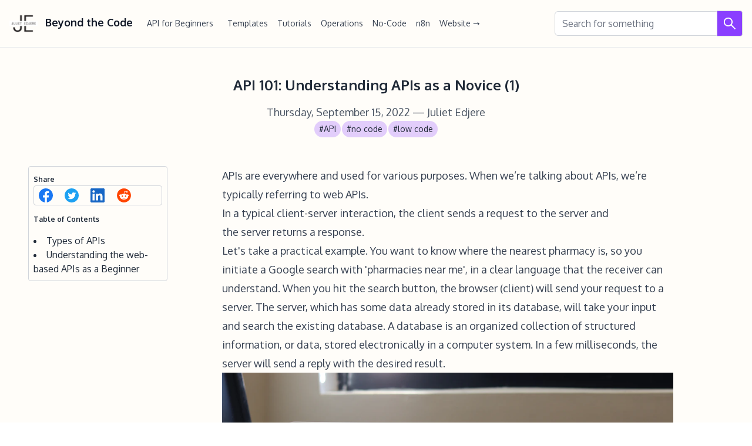

--- FILE ---
content_type: text/html; charset=utf-8
request_url: https://blog.julietedjere.com/posts/understanding-apis-as-a-novice
body_size: 11331
content:
<!DOCTYPE html>
<html lang="en">
  <head>
    <meta charset="utf-8">
    <meta name="viewport" content="width=device-width, initial-scale=1">

    <link rel="pgpkey" href="https://blog.julietedjere.com/public-key.txt">

    <link type="image/png" sizes="32x32" href="https://cdn.swish.ink/4b729441-a712-4854-80b2-ebf5d72318e5/branding/favicon-32.png?last_modified=1764232608" rel="icon">
    <link type="image/png" sizes="128x128" href="https://cdn.swish.ink/4b729441-a712-4854-80b2-ebf5d72318e5/branding/favicon-128.png?last_modified=1764232608" rel="icon">
    <link type="image/png" sizes="196x196" href="https://cdn.swish.ink/4b729441-a712-4854-80b2-ebf5d72318e5/branding/favicon-196.png?last_modified=1764232608" rel="shortcut icon">
    <link type="image/png" sizes="180x180" href="https://cdn.swish.ink/4b729441-a712-4854-80b2-ebf5d72318e5/branding/favicon-180.png?last_modified=1764232608" rel="apple-touch-icon">

    <link rel="manifest" href="https://blog.julietedjere.com/site.webmanifest">
    <meta name="theme-color" content="#8A3FFF">
    <meta name="msapplication-TileColor" content="#ffffff">

    

    
      <title>API 101: Understanding APIs as a Novice (1) | Beyond the Code</title>
      <meta name="description" content="APIs are everywhere and used for various purposes. When we’re talking about APIs, we’re typically referring to web APIs.
In a typical client-ser...">
      <meta property="og:title" content="API 101: Understanding APIs as a Novice (1) | Beyond the Code">
      <meta property="og:description" content="APIs are everywhere and used for various purposes. When we’re talking about APIs, we’re typically referring to web APIs.
In a typical client-ser...">
      <meta property="og:url" content="https://blog.julietedjere.com/posts/understanding-apis-as-a-novice" />
      <meta property="og:image" content="https://images.unsplash.com/photo-1628277613967-6abca504d0ac?crop=entropy&amp;cs=tinysrgb&amp;fit=max&amp;fm=jpg&amp;ixid=MnwyMzIwMjR8MHwxfHNlYXJjaHwyfHxhcGl8ZW58MHx8fHwxNjM2NTI4OTgy&amp;ixlib=rb-1.2.1&amp;q=80&amp;w=400">
      <meta property="og:image:width" content="1200">
      <meta property="og:image:height" content="628">
      <meta property="og:type" content="website"/>
      <meta name="twitter:image:alt" content="API 101: Understanding APIs as a Novice (1) | Beyond the Code">
      <meta name="twitter:card" content="summary_large_image">
      <meta name="twitter:site" content="@swish_ink">
    

    
      <link rel="canonical" href="https://blog.julietedjere.com/posts/understanding-apis-as-a-novice" />
    

    
    <style>
      :where(body, iframe, pre, img, svg, video, canvas, select) {
        max-width: 100%;
        overflow: auto;
        word-break: break-word;
      }
    </style>

    <link rel="alternate" type="application/rss+xml" title="RSS feed | Beyond the Code"  href="https://blog.julietedjere.com/feed.xml"/>

    <style>
:root {
  --light-primary-color: 138, 63, 255;
  --light-primary-color-hex: #8A3FFF;
  --light-background-color: 255, 253, 249;
  --light-background-color-hex: #FFFDF9;
  --heading-font-family: 'Oxygen', var(--font-family-sans);
  --body-font-family: 'Oxygen', var(--font-family-sans);
  
}
</style>

<link rel="stylesheet" href="https://blog.julietedjere.com/assets/css/main.css?theme=clean&amp;time=1751583433">

    
  </head>
  <body class="id-4335486b-ba58-4b58-aa76-5c9b71bc9439">

    <main class="flex flex-col justify-between max-w-full min-h-screen bg-light-background">
  <div class="">
    <nav x-data="{ isOpen: false }" x-on:keydown.escape="isOpen = false" class="sticky top-0 z-10 border-b border-gray-200 bg-light-background">
      <div class="container flex flex-wrap justify-between items-center p-4 mx-auto">
        <div class="flex items-center shrink-0">
          <a href="https://blog.julietedjere.com/" class="text-lg font-bold text-gray-900">
            <img width="196" height="196" class="inline-block mr-2 w-auto h-12" src="https://cdn.swish.ink/4b729441-a712-4854-80b2-ebf5d72318e5/branding/favicon-196.png?last_modified=1764232608" alt="Beyond the Code logo">
            Beyond the Code
          </a>
        </div>


        
        <button x-on:click="isOpen = !isOpen"
          class="inline-flex justify-center items-center p-2 text-gray-600 bg-black bg-opacity-0 rounded-md transition duration-150 ease-in-out md:hidden hover:bg-opacity-20 focus:text-gray-500 focus:bg-gray-100 focus:outline-none">
          
          <svg x-bind:class="{ 'hidden': isOpen }" class="block w-6 h-6" stroke="currentColor" fill="none" viewBox="0 0 24 24">
            <path stroke-linecap="round" stroke-linejoin="round" stroke-width="2" d="M4 6h16M4 12h16M4 18h16" />
          </svg>
          
          <svg x-bind:class="{ 'hidden': !isOpen }" class="hidden w-6 h-6" stroke="currentColor" fill="none" viewBox="0 0 24 24">
            <path stroke-linecap="round" stroke-linejoin="round" stroke-width="2" d="M6 18L18 6M6 6l12 12" />
          </svg>
        </button>



        <div x-bind:class="{ 'hidden': !isOpen }" class="hidden justify-between w-full md:flex md:items-center md:pl-6 md:w-auto grow">

          

          <div class="flex-auto mt-4 text-sm md:flex md:mt-0 md:mr-4 md:space-x-4">
            
              <a href="https://blog.julietedjere.com/tags/api"  rel="noopener" class="block my-2 mr-2 text-sm font-medium text-gray-700 transition duration-150 ease-in-out [&:not(:any-link)]:border-l-4 [&:not(:any-link)]:pl-2 [&:not(:any-link)]:md:pl-0 [&:not(:any-link)]:md:border-l-0 [&:not(:any-link)]:md:border-b-2 [&:not(:any-link)]:border-light-primary">
                API for Beginners
              </a>
            
              <a href="https://blog.julietedjere.com/tags/Template"  rel="noopener" class="block my-2 mr-2 text-sm font-medium text-gray-700 transition duration-150 ease-in-out [&:not(:any-link)]:border-l-4 [&:not(:any-link)]:pl-2 [&:not(:any-link)]:md:pl-0 [&:not(:any-link)]:md:border-l-0 [&:not(:any-link)]:md:border-b-2 [&:not(:any-link)]:border-light-primary">
                Templates
              </a>
            
              <a href="https://blog.julietedjere.com/tags/tutorial"  rel="noopener" class="block my-2 mr-2 text-sm font-medium text-gray-700 transition duration-150 ease-in-out [&:not(:any-link)]:border-l-4 [&:not(:any-link)]:pl-2 [&:not(:any-link)]:md:pl-0 [&:not(:any-link)]:md:border-l-0 [&:not(:any-link)]:md:border-b-2 [&:not(:any-link)]:border-light-primary">
                Tutorials
              </a>
            
              <a href="https://blog.julietedjere.com/tags/operations"  rel="noopener" class="block my-2 mr-2 text-sm font-medium text-gray-700 transition duration-150 ease-in-out [&:not(:any-link)]:border-l-4 [&:not(:any-link)]:pl-2 [&:not(:any-link)]:md:pl-0 [&:not(:any-link)]:md:border-l-0 [&:not(:any-link)]:md:border-b-2 [&:not(:any-link)]:border-light-primary">
                Operations
              </a>
            
              <a href="https://blog.julietedjere.com/tags/no%20code"  rel="noopener" class="block my-2 mr-2 text-sm font-medium text-gray-700 transition duration-150 ease-in-out [&:not(:any-link)]:border-l-4 [&:not(:any-link)]:pl-2 [&:not(:any-link)]:md:pl-0 [&:not(:any-link)]:md:border-l-0 [&:not(:any-link)]:md:border-b-2 [&:not(:any-link)]:border-light-primary">
                No-Code
              </a>
            
              <a href="https://blog.julietedjere.com/tags/n8n"  rel="noopener" class="block my-2 mr-2 text-sm font-medium text-gray-700 transition duration-150 ease-in-out [&:not(:any-link)]:border-l-4 [&:not(:any-link)]:pl-2 [&:not(:any-link)]:md:pl-0 [&:not(:any-link)]:md:border-l-0 [&:not(:any-link)]:md:border-b-2 [&:not(:any-link)]:border-light-primary">
                n8n
              </a>
            
              <a href="https://julietedjere.com/" target="_blank" rel="noopener" class="block my-2 mr-2 text-sm font-medium text-gray-700 transition duration-150 ease-in-out [&:not(:any-link)]:border-l-4 [&:not(:any-link)]:pl-2 [&:not(:any-link)]:md:pl-0 [&:not(:any-link)]:md:border-l-0 [&:not(:any-link)]:md:border-b-2 [&:not(:any-link)]:border-light-primary">
                Website →
              </a>
            
          </div>

          <div class="flex-initial justify-self-end mt-4 w-full max-w-xs md:mt-0">
            <form method="GET" action="https://blog.julietedjere.com/posts/search" class="flex items-center w-full">
              <input type="text" name="q" id="query" placeholder="Search for something" class="flex-1 rounded-md border-gray-300 peer focus:ring-light-primary focus:border-light-primary" value="" required/>
              <button type="submit" class="p-2 -ml-1 rounded-r border border-gray-300 bg-light-primary peer-focus:border-light-primary">
                <svg width="26" height="26" viewBox="0 0 32 32" fill="none" xmlns="http://www.w3.org/2000/svg">
                  <path
                    d="M28.425 26.7031L20.3094 18.5875C21.5688 16.9594 22.25 14.9688 22.25 12.875C22.25 10.3688 21.2719 8.01875 19.5031 6.24687C17.7344 4.475 15.3781 3.5 12.875 3.5C10.3719 3.5 8.01562 4.47812 6.24687 6.24687C4.475 8.01562 3.5 10.3688 3.5 12.875C3.5 15.3781 4.47812 17.7344 6.24687 19.5031C8.01562 21.275 10.3688 22.25 12.875 22.25C14.9688 22.25 16.9563 21.5688 18.5844 20.3125L26.7 28.425C26.7238 28.4488 26.7521 28.4677 26.7832 28.4806C26.8143 28.4935 26.8476 28.5001 26.8813 28.5001C26.9149 28.5001 26.9482 28.4935 26.9793 28.4806C27.0104 28.4677 27.0387 28.4488 27.0625 28.425L28.425 27.0656C28.4488 27.0418 28.4677 27.0136 28.4806 26.9825C28.4935 26.9514 28.5001 26.918 28.5001 26.8844C28.5001 26.8507 28.4935 26.8174 28.4806 26.7863C28.4677 26.7552 28.4488 26.7269 28.425 26.7031V26.7031ZM17.825 17.825C16.5 19.1469 14.7437 19.875 12.875 19.875C11.0063 19.875 9.25 19.1469 7.925 17.825C6.60313 16.5 5.875 14.7437 5.875 12.875C5.875 11.0063 6.60313 9.24688 7.925 7.925C9.25 6.60313 11.0063 5.875 12.875 5.875C14.7437 5.875 16.5031 6.6 17.825 7.925C19.1469 9.25 19.875 11.0063 19.875 12.875C19.875 14.7437 19.1469 16.5031 17.825 17.825Z"
                    fill="white" />
                </svg>

              </button>
            </form>
          </div>
        </div>
      </div>
    </nav>



<div class="p-4 md:p-8">
  <div class="container mx-auto mb-12 text-center">
    <h1
      class="mx-auto my-4 text-xl font-bold text-gray-800 sm:font-extrabold md:text-2xl xl:text-2xl 2xl:text-3xl max-w-prose">
      API 101: Understanding APIs as a Novice (1)
    </h1>
    <div class="text-base font-light text-gray-600 lg:text-lg 2xl:text-xl">
      <time datetime="2022-09-15T06:36:00.000Z" x-data x-text="window.localTime('2022-09-15T06:36:00.000Z', 'en', { dateStyle: 'full'})">Thursday, September 15, 2022</time> — Juliet Edjere
      <div class="flex flex-wrap justify-center text-xs space-around sm:text-sm ">
        
          <a class="px-2 py-1 m-px text-gray-800 rounded-full bg-light-primary bg-opacity-25" href="https://blog.julietedjere.com/tags/API">#API</a>
        
          <a class="px-2 py-1 m-px text-gray-800 rounded-full bg-light-primary bg-opacity-25" href="https://blog.julietedjere.com/tags/no%20code">#no code</a>
        
          <a class="px-2 py-1 m-px text-gray-800 rounded-full bg-light-primary bg-opacity-25" href="https://blog.julietedjere.com/tags/low%20code">#low code</a>
        
      </div>
    </div>
  </div>

  

  <div class="container flex justify-center w-full px-4 mx-auto">
    
      

  <div x-data="window.tableOfContentsController({&#34;items&#34;:[{&#34;title&#34;:&#34;Types of APIs&#34;,&#34;id&#34;:&#34;types-of-apis&#34;},{&#34;title&#34;:&#34;Understanding the web-based APIs as a Beginner&#34;,&#34;id&#34;:&#34;understanding-the-web-based-apis-as-a-beginner&#34;}]})" 
       x-init="init()" 
       class="toc-container grow-1 sticky top-24 text-gray-800 bg-light-background w-full max-w-sm h-[fit-content] overflow-y-scroll hidden md:block mr-2 text-xs md:text-sm lg:text-base border border-gray-300 rounded" style="flex-basis: 20%">
    <div class="flex flex-col p-2 space-y-4">
      
        <div class="text-gray-800">
  <span class="text-xs font-extrabold">
    Share
  </span>
  <div class="flex items-center justify-between w-full p-2 py-1 border border-gray-300 rounded space-x-1">
  <a href="https://www.facebook.com/sharer/sharer.php?u=https%3a%2f%2fblog.julietedjere.com%2fposts%2funderstanding-apis-as-a-novice" target="_blank" rel="noopener" class="w-6 h-6" id="facebook-share-btn">
  <svg viewBox="0 0 524 524" fill="none" xmlns="http://www.w3.org/2000/svg">
    <g clip-path="url(#clip0)">
    <path d="M262 524.037C406.699 524.037 524 406.735 524 262.037C524 117.338 406.699 0.03685 262 0.03685C117.301 0.03685 0 117.338 0 262.037C0 406.735 117.301 524.037 262 524.037Z" fill="#1977F3"/>
    <path d="M363.985 337.789L375.591 262.037H302.934V212.887C302.934 192.18 313.066 171.952 345.637 171.952H378.686V107.475C378.686 107.475 348.695 102.354 320.03 102.354C260.195 102.354 221.066 138.608 221.066 204.302V262.037H154.525V337.789H221.066V520.868C234.404 522.968 248.073 524.037 262 524.037C275.927 524.037 289.596 522.932 302.934 520.868V337.789H363.985Z" fill="white"/>
    </g>
    <defs>
    <clipPath id="clip0">
    <rect width="524" height="524" fill="white"/>
    </clipPath>
    </defs>
  </svg>
</a>
<a href="https://twitter.com/intent/tweet?text=API%20101%3a%20Understanding%20APIs%20as%20a%20Novice%20%281%29&url=https%3a%2f%2fblog.julietedjere.com%2fposts%2funderstanding-apis-as-a-novice&hashtags=" target="_blank" class="w-6 h-6" id="twitter-share-btn">
  <svg viewBox="0 0 400 400" fill="none" xmlns="http://www.w3.org/2000/svg">
    <path d="M200 400C310.457 400 400 310.457 400 200C400 89.5431 310.457 0 200 0C89.5431 0 0 89.5431 0 200C0 310.457 89.5431 400 200 400Z" fill="#1DA1F2"/>
    <path d="M163.4 305.5C252.1 305.5 300.6 232 300.6 168.3C300.6 166.2 300.6 164.1 300.5 162.1C309.9 155.3 318.1 146.8 324.6 137.1C316 140.9 306.7 143.5 296.9 144.7C306.9 138.7 314.5 129.3 318.1 118C308.8 123.5 298.5 127.5 287.5 129.7C278.7 120.3 266.2 114.5 252.3 114.5C225.7 114.5 204.1 136.1 204.1 162.7C204.1 166.5 204.5 170.2 205.4 173.7C165.3 171.7 129.8 152.5 106 123.3C101.9 130.4 99.5 138.7 99.5 147.5C99.5 164.2 108 179 121 187.6C113.1 187.4 105.7 185.2 99.2 181.6C99.2 181.8 99.2 182 99.2 182.2C99.2 205.6 115.8 225 137.9 229.5C133.9 230.6 129.6 231.2 125.2 231.2C122.1 231.2 119.1 230.9 116.1 230.3C122.2 249.5 140 263.4 161.1 263.8C144.6 276.7 123.8 284.4 101.2 284.4C97.3 284.4 93.5 284.2 89.7 283.7C110.8 297.5 136.2 305.5 163.4 305.5Z" fill="white"/>
  </svg>
</a>
<a href="https://www.linkedin.com/sharing/share-offsite/?url=https%3a%2f%2fblog.julietedjere.com%2fposts%2funderstanding-apis-as-a-novice" target="_blank" rel="noopener" class="w-6 h-6" id="linkedin-share-btn">
  <svg viewBox="0 0 535 534" fill="none" xmlns="http://www.w3.org/2000/svg">
    <path d="M26.8 1.39999C16.3 5.19999 6.7 14.1 2.8 23.8L0.5 29.5V267V504.5L2.8 510.2C5.9 517.8 13.3 525.8 21.2 530.1L27.5 533.5H267.5H507.5L513.7 530.1C521.4 526 528.3 518.8 531.8 511.2L534.5 505.5V267V28.5L531.8 22.8C528.3 15.2 520.9 7.49999 513.5 3.59999L507.5 0.499992L269 0.299992C74.5 0.0999921 29.8 0.299992 26.8 1.39999ZM131.9 74.9C140.3 77.5 145.6 80.8 152.1 87.7C158.4 94.3 161 98.8 163.5 107.4C165.8 115.1 165.1 127.3 162.1 135.2C152.5 160.1 123.4 172 99.7 160.7C70.3 146.8 63.9 108.6 87.1 86C99 74.5 116.6 70.1 131.9 74.9ZM385.7 195.6C390.2 196.4 397.7 198.4 402.4 200.1C430.9 210.4 446.1 231.7 453.3 271.5C455.5 283.2 455.5 285.4 455.5 369.5V455.5H416H376.5L375.9 377.5C375.4 306.5 375.2 299 373.6 293.5C370.8 284.2 367 277.3 362.3 272.9C355.8 266.9 350.2 264.8 338.8 264.2C316.5 263.1 302.8 270 295 286.5C288.6 300.2 288.6 300 288 381.5L287.5 455.5H248H208.5L208.2 327.7L208 200H246.5H285V217.7V235.5L287.7 231.5C301.2 211.3 323.4 197.3 346.7 194.1C355.1 192.9 374.7 193.7 385.7 195.6ZM158.8 327.7L158.5 455.5H119H79.5L79.2 327.7L79 200H119H159L158.8 327.7Z" fill="#1666C5"/>
  </svg>
</a>
<a href="https://reddit.com/submit?url=https%3a%2f%2fblog.julietedjere.com%2fposts%2funderstanding-apis-as-a-novice&title=API%20101%3a%20Understanding%20APIs%20as%20a%20Novice%20%281%29" target="_blank" rel="noopener" class="w-6 h-6" id="reddit-share-btn">
  <svg viewBox="0 0 172 172" fill="none" xmlns="http://www.w3.org/2000/svg">
    <path d="M85.9 171.4C133.12 171.4 171.4 133.12 171.4 85.9C171.4 38.6796 133.12 0.400002 85.9 0.400002C38.6796 0.400002 0.399994 38.6796 0.399994 85.9C0.399994 133.12 38.6796 171.4 85.9 171.4Z" fill="#FF4500"/>
    <path d="M142.9 85.9C142.9 79 137.3 73.4 130.4 73.4C127 73.4 124 74.7 121.8 76.9C113.3 70.8 101.5 66.8 88.5 66.3L94.2 39.6L112.7 43.5C112.9 48.2 116.8 52 121.6 52C126.5 52 130.5 48 130.5 43.1C130.5 38.2 126.5 34.2 121.6 34.2C118.1 34.2 115.1 36.2 113.7 39.2L93 34.8C92.4 34.7 91.8 34.8 91.3 35.1C90.8 35.4 90.5 35.9 90.3 36.5L84 66.3C70.7 66.7 58.8 70.6 50.2 76.9C48 74.8 44.9 73.4 41.6 73.4C34.7 73.4 29.1 79 29.1 85.9C29.1 91 32.1 95.3 36.5 97.3C36.3 98.5 36.2 99.8 36.2 101.1C36.2 120.3 58.5 135.8 86.1 135.8C113.7 135.8 136 120.3 136 101.1C136 99.8 135.9 98.6 135.7 97.4C139.8 95.4 142.9 91 142.9 85.9ZM57.4 94.8C57.4 89.9 61.4 85.9 66.3 85.9C71.2 85.9 75.2 89.9 75.2 94.8C75.2 99.7 71.2 103.7 66.3 103.7C61.4 103.7 57.4 99.7 57.4 94.8ZM107.1 118.3C101 124.4 89.4 124.8 86 124.8C82.6 124.8 70.9 124.3 64.9 118.3C64 117.4 64 115.9 64.9 115C65.8 114.1 67.3 114.1 68.2 115C72 118.8 80.2 120.2 86.1 120.2C92 120.2 100.1 118.8 104 115C104.9 114.1 106.4 114.1 107.3 115C108 116 108 117.4 107.1 118.3ZM105.5 103.7C100.6 103.7 96.6 99.7 96.6 94.8C96.6 89.9 100.6 85.9 105.5 85.9C110.4 85.9 114.4 89.9 114.4 94.8C114.4 99.7 110.4 103.7 105.5 103.7Z" fill="white"/>
  </svg>
</a>
<button class="inline-flex w-6 h-6" id="copy-btn" onClick="navigator.clipboard.writeText('https:\/\/blog.julietedjere.com\/posts\/understanding-apis-as-a-novice').then(function(){alert('Link copied')}, function() {alert('An error occurred')});">
  <svg viewBox="0 0 512 512" fill="none" xmlns="http://www.w3.org/2000/svg">
    <path d="M311 512H120C75.8867 512 40 476.113 40 432V161C40 116.887 75.8867 81 120 81H311C355.113 81 391 116.887 391 161V432C391 476.113 355.113 512 311 512ZM120 121C97.9453 121 80 138.945 80 161V432C80 454.055 97.9453 472 120 472H311C333.055 472 351 454.055 351 432V161C351 138.945 333.055 121 311 121H120ZM471 382V80C471 35.8867 435.113 0 391 0H169C157.953 0 149 8.95312 149 20C149 31.0469 157.953 40 169 40H391C413.055 40 431 57.9453 431 80V382C431 393.047 439.953 402 451 402C462.047 402 471 393.047 471 382Z" fill="currentColor"/>
  </svg>
</button>

  </div>
</div>


      

      
        <span class="text-xs font-extrabold">
          Table of Contents
        </span>
        <ul class="bullet">
          
            
  <li>
    <a href="#types-of-apis" id="toc-types-of-apis">Types of APIs</a>
    
  </li>


          
            
  <li>
    <a href="#understanding-the-web-based-apis-as-a-beginner" id="toc-understanding-the-web-based-apis-as-a-beginner">Understanding the web-based APIs as a Beginner</a>
    
  </li>


          
        </ul>
      
    </div>
  </div>


    

    <div class="flex-1 mx-auto xl:max-w-3xl prose xl:prose-lg 2xl:prose-xl list-inside overflow-auto">
      <p>APIs are everywhere and used for various purposes. When we’re talking about APIs, we’re typically referring to web APIs.</p>
<p>In a typical client-server interaction, the client sends a request to the server and the server returns a response.</p>
<p>Let's take a practical example. You want to know where the nearest pharmacy is, so you initiate a Google search with 'pharmacies near me', in a clear language that the receiver can understand. When you hit the search button, the browser (client) will send your request to a server. The server, which has some data already stored in its database, will take your input and search the existing database. A database is an organized collection of structured information, or data, stored electronically in a computer system. In a few milliseconds, the server will send a reply with the desired result.</p>
<p><img src="https://images.unsplash.com/photo-1623282033815-40b05d96c903?ixid=MnwyMzIwMjR8MHwxfHNlYXJjaHwxfHxhcGl8ZW58MHx8fHwxNjM2NTI4OTgy&amp;ixlib=rb-1.2.1&amp;auto=format&amp;w=1080&amp;q=80&amp;crop=faces" alt=""" onerror="this.onerror=null;this.src='https://app.swish.ink/assets/img/broken-img.svg';this.classList.add('broken-img');"><br>
<em>Photo by <a href="https://unsplash.com/@douglasamarelo?utm_source=Swish&amp;utm_medium=referral"target="_blank" rel="noopener">Douglas Lopes</a> on <a href="https://unsplash.com/?utm_source=Swish&amp;utm_medium=referral"target="_blank" rel="noopener">Unsplash</a></em></p>
<h2 id="types-of-apis">Types of APIs</h2>
<p>Typically APIs can be segmented by availability, aka release policies, or by use cases according to the systems for which they are designed.</p>
<p>By use cases, APIs can be database, operating systems, remote or web APIs. The most common pair of web systems is a web client and a server. Web APIs facilitate the exchange of formatted queries between clients like web browsers or mobile applications and servers. These APIs mainly deliver requests from web applications and responses from servers using Hypertext Transfer Protocol (HTTP).</p>
<p>Nowadays, most application programming interfaces are web APIs that expose an application's data and functionality over the internet.</p>
<p>In terms of release policies, APIs can be private, partner, and public. Public can further be open public or commercial public APIs. Here are the main types of web APIs:</p>
<ul>
<li>
<p><strong>Private APIs</strong> are application programming interfaces primarily used by employees within an organisation. Internal APIs are hidden from external users and aren't available for users outside of the company.</p>
<p>By restricting the interface availability to those working directly with the API publisher, a company can leverage existing systems and fully control the API usage. The core goal with these application programming interfaces is to improve productivity, communication, solutions and services across different internal development teams within the organization.</p>
</li>
<li>
<p><strong>Partner APIs</strong> are application programming interfaces shared to or by strategic business partners who have signed an agreement with the publisher. Typically, developers can access these APIs in self-service mode through a public API developer portal as they are openly promoted.</p>
<p>The common use case for partner APIs is software integration between two parties. A company that grants partners with access to data or capability benefits from extra revenue streams. At the same time, it can monitor how the exposed digital assets are used, ensure whether third-party solutions using their APIs provide decent user experience, and maintain corporate identity in their apps.</p>
</li>
<li>
<p><strong>Public APIs</strong> are available for any third-party developers. A public API, also known as developer-facing or external, allows for increasing brand awareness.</p>
<p>There are two types of public APIs – open (free of charge) and commercial APIs. Commercial API users pay subscription fees or use APIs on a pay-as-you-go basis.</p>
<p><strong>Open APIs</strong> are open source application programming interfaces you can access with the HTTP protocol and can be used freely without restrictive terms and conditions, explicit approval from the API supplier or mandatory licensing fees. The API description and any related documentation are openly available, and the API can be utilized to build and test applications.</p>
</li>
<li>
<p><strong>Composite APIs</strong> combine multiple data or service APIs. These services allow developers to access several endpoints in a single call. Composite APIs are useful in microservices architecture where performing a single task may require information from several sources.</p>
</li>
</ul>
<h2 id="understanding-the-web-based-apis-as-a-beginner">Understanding the web-based APIs as a Beginner</h2>
<p>Let’s discuss major API styles in and highlight the scenarios where each of them fits best.</p>
<p>As the use of web APIs has increased, APIs facilitate standardized information exchange:</p>
<ul>
<li>
<p><strong>SOAP</strong> (Simple Object Access Protocol) is a lightweight API protocol built with Extensible markup language (XML). SOAP uses XML technologies to define an extensible messaging framework. XML is a simple and very flexible text format widely used for data storage and exchange in a self-descriptive format which makes them easily readable.</p>
<p>This protocol enables users to send and receive data between systems through HTTP or Simple Mail Transfer Protocol (SMTP). With SOAP APIs, it is easier to share request and response messages between apps or software components.</p>
<p>SOAP is mostly used with enterprise web-based software to ensure high security of transmitted data. Some developers find SOAP APIs difficult to use because it requires following the XML structure for every message sent and writing a lot of code to complete every task.</p>
<p>SOAP APIs are preferred among providers of payment gateways, identity management and CRM solutions, as well as financial and telecommunication services. It’s also frequently used for legacy system support.</p>
</li>
<li>
<p><strong>REST</strong> (Representational State Transfer) is considered a simpler alternative to SOAP. Unlike SOAP, REST is a software architectural style with set of web API architecture principles, not a protocol. This means there are no official standards to be a REST API (also known as a RESTful API). The term <em>REST</em> was introduced by Roy Fielding, computer scientist, in a <a href="https://www.ics.uci.edu/~fielding/pubs/dissertation/top.htm"target="_blank" rel="noopener">dissertation</a> [external link] in 2000.</p>
<p>RESTful architecture should comply with six architectural constraints for building applications that work over HTTP.</p>
<ul>
<li><strong>uniform interface</strong></li>
<li><strong>stateless</strong></li>
<li><strong>caching</strong></li>
<li><strong>client-server architecture</strong></li>
<li><strong>layered system</strong> of the application</li>
<li>the ability for servers to <strong>provide executable code</strong> to the client</li>
</ul>
</li>
<li>
<p><strong>GraphQL-based APIs</strong> is a query language for APIs. GraphQL was initially created by Facebook in 2012 for internal use. GraphQL allows the client to detail the exact data it needs and simplifies data aggregation from multiple sources, so the developer can use one API call to request all needed data. GraphQL uses a <em>type system</em> to describe data.</p>
<p>Apps using GraphQL control what data they need to fetch from a server, which allows them to run fast even when the mobile connection is slow.</p>
</li>
<li>
<p><strong>XML-RPC</strong> is a protocol that relies on a specific format of XML to transfer data, whereas SOAP uses a proprietary XML format. XML-RPC is older than SOAP, but much simpler, and relatively lightweight in that it uses minimum bandwidth.</p>
</li>
<li>
<p><strong>JSON-RPC</strong> is a protocol similar to XML-RPC, as they are both remote procedure calls (RPCs), but this one uses JSON instead of XML format to transfer data. Both protocols are simple. While calls may contain multiple parameters, they only expect one result.</p>
</li>
</ul>
<p>Voila! That’s it for understanding API as a beginner. Next up, I will incorporate more no-code and startup founder lessons for a more holistic understanding of this blog.</p>
<p>Until next time.</p>

      <hr>
<h4 id="about-me">ABOUT ME</h4>
<p>I'm Juliet Edjere, a no-code professional focused on automation, product development, and building scalable solutions with no coding knowledge.</p>
<p>Learn from practical examples and explore the possibilities of no-code, AI and automation. We'll navigate the tools, platforms, and strategies, one article at a time!</p>
<p><a href="https://julietedjere.com"target="_blank" rel="noopener">Visit my website →</a> built with <a href="https://try.carrd.co/48k4mp75"target="_blank" rel="noopener">Carrd</a></p>

    </div>

  </div>

  <div class="container px-4 mx-auto">
    

    
      <h1 class="relative mt-16 text-lg font-bold text-dark">
        Other Posts
      </h1>
      
  <div class="grid gap-4 md:gap-6 lg:gap-12 sm:grid-cols-2">
    
      
      <div class="block h-full overflow-hidden border border-gray-300 rounded-lg shadow-md bg-light-background focus:outline-none focus:bg-gray-50 transition duration-150 ease-in-out space-x-2 hover:shadow-2xl">
          
            <a href="https://blog.julietedjere.com/posts/7-trends-in-no-code-and-why-you-should-care-in-2022">
              <div class="aspect-w-1200 aspect-h-628">
                <img class="object-cover my-auto rounded-t-lg" loading="lazy" width="1200" height="628" src="https://cdn.swish.ink/4b729441-a712-4854-80b2-ebf5d72318e5/media/image_4.jpg" alt="7 Trends in No-Code and Why You Should Care in 2022">
              </div>
            </a>
          
          <div class="p-2 md:p-4">
            <div class="flex items-center mt-2 text-sm text-gray-500 sm:mt-0">
              <time datetime="2022-03-24T12:00:00.000Z" x-data x-text="window.localTime('2022-03-24T12:00:00.000Z', 'en', { dateStyle: 'medium'})">Mar 24, 2022</time>&nbsp;— Juliet Edjere
            </div>
            <a href="https://blog.julietedjere.com/posts/7-trends-in-no-code-and-why-you-should-care-in-2022">
              <h2 class="my-2 mt-1 text-base font-semibold text-gray-900 md:mt-1 md:my-4 md:text-lg xl:text-xl">
                7 Trends in No-Code and Why You Should Care in 2022
              </h2>
              <p class="my-2 mt-1 text-sm font-light text-gray-800 md:mt-1 md:my-4 md:text-base xl:text-lg">
                The future of low-code/no-code tools will make processes easier than ever before.
The no-code movement rests on the central idea that technology shou...
              </p>
            </a>
            <div class="flex flex-wrap text-sm text-gray-500">
              
                <a class="px-2 py-1 mb-2 mr-2 text-gray-800 rounded-full bg-light-primary bg-opacity-25" href="https://blog.julietedjere.com/tags/tutorial">#tutorial</a>
              
                <a class="px-2 py-1 mb-2 mr-2 text-gray-800 rounded-full bg-light-primary bg-opacity-25" href="https://blog.julietedjere.com/tags/automation">#automation</a>
              
                <a class="px-2 py-1 mb-2 mr-2 text-gray-800 rounded-full bg-light-primary bg-opacity-25" href="https://blog.julietedjere.com/tags/no%20code">#no code</a>
              
            </div>
          </div>
      </div>
    
      
      <div class="block h-full overflow-hidden border border-gray-300 rounded-lg shadow-md bg-light-background focus:outline-none focus:bg-gray-50 transition duration-150 ease-in-out space-x-2 hover:shadow-2xl">
          
            <a href="https://blog.julietedjere.com/posts/api-101-get-started-with-google-maps-api-6">
              <div class="aspect-w-1200 aspect-h-628">
                <img class="object-cover my-auto rounded-t-lg" loading="lazy" width="1200" height="628" src="https://cdn.swish.ink/4b729441-a712-4854-80b2-ebf5d72318e5/media/oxmUstRiTs5hyy0kZ5uLE2PJz4W-VkGQgujgpVQMjdI2ValUcjbkmUYyracwJHxo7TWE6j2jpcsyc5LFydQPn3mLAWwMrOp0cNznq2LUQd4YY-sBA57DkTSztphhBlsuE--KlpWT3HEj3WZu_eqB_rnafmEA-BU2dqTLXjnmfq4hA1w2z_iT_QTf3ROu" alt="API 101: Get started with Google Maps API (6)">
              </div>
            </a>
          
          <div class="p-2 md:p-4">
            <div class="flex items-center mt-2 text-sm text-gray-500 sm:mt-0">
              <time datetime="2022-12-01T12:00:00.000Z" x-data x-text="window.localTime('2022-12-01T12:00:00.000Z', 'en', { dateStyle: 'medium'})">Dec  1, 2022</time>&nbsp;— Juliet Edjere
            </div>
            <a href="https://blog.julietedjere.com/posts/api-101-get-started-with-google-maps-api-6">
              <h2 class="my-2 mt-1 text-base font-semibold text-gray-900 md:mt-1 md:my-4 md:text-lg xl:text-xl">
                API 101: Get started with Google Maps API (6)
              </h2>
              <p class="my-2 mt-1 text-sm font-light text-gray-800 md:mt-1 md:my-4 md:text-base xl:text-lg">
                
In this module, we&#39;ll consider Maps API use cases, particularly Google Maps, and available parameters.

At this point, we’re familiar with APIs in...
              </p>
            </a>
            <div class="flex flex-wrap text-sm text-gray-500">
              
                <a class="px-2 py-1 mb-2 mr-2 text-gray-800 rounded-full bg-light-primary bg-opacity-25" href="https://blog.julietedjere.com/tags/api">#api</a>
              
                <a class="px-2 py-1 mb-2 mr-2 text-gray-800 rounded-full bg-light-primary bg-opacity-25" href="https://blog.julietedjere.com/tags/no%20code">#no code</a>
              
                <a class="px-2 py-1 mb-2 mr-2 text-gray-800 rounded-full bg-light-primary bg-opacity-25" href="https://blog.julietedjere.com/tags/low%20code">#low code</a>
              
            </div>
          </div>
      </div>
    
  </div>


    
  </div>
</div>

  </div>
  
    <div class="w-full mt-8 mb-4 text-center sm:text-lg">
      Powered By <a href="https://swish.ink" class="font-bold powered-by">Swish</a>
    </div>
  
</main>
<script type="text/javascript" src="https://blog.julietedjere.com/assets/js/main.js?theme=clean&amp;time=1751583433"></script>



    <script async defer data-api-url="https://app.swish.ink/" data-hostname="4b729441-a712-4854-80b2-ebf5d72318e5.i.swish.ink" data-collect-dnt="true" src="https://app.swish.ink/assets/js/latest.js"></script>
<noscript><img src="https://app.swish.ink/simple.gif?collect-dnt=true&hostname=4b729441-a712-4854-80b2-ebf5d72318e5.i.swish.ink" alt="" referrerpolicy="no-referrer-when-downgrade"/></noscript>


    <script>
      var eTag
      
      window.getEtag = function(callback) {
        if (eTag) {
          console.log('cached eTag', eTag)
          callback(eTag)
          return
        }

        fetch('https:\/\/blog.julietedjere.com/etag', {
          method: 'GET',
        }).then(function (response) {
          eTag = response.headers.get('ETag')
          callback(eTag)
        }.bind(this)).catch(function(err) {
          console.log('Fetch Error :-S', err);
        })
      }

      function addStylesheetURL(url) {
        var link = document.createElement('link');
        link.rel = 'stylesheet';
        link.href = url;
        document.getElementsByTagName('head')[0].appendChild(link);
      }

      addStylesheetURL('https:\/\/fonts.swish.ink/css2?family=Oxygen:ital,wght@0,400;0,700;1,400;1,700&display=swap');
      addStylesheetURL('https:\/\/fonts.swish.ink/css2?family=Oxygen:ital,wght@0,400;0,700;1,400;1,700&display=swap');

      
    </script>

    

    
  <script defer src="https://static.cloudflareinsights.com/beacon.min.js/vcd15cbe7772f49c399c6a5babf22c1241717689176015" integrity="sha512-ZpsOmlRQV6y907TI0dKBHq9Md29nnaEIPlkf84rnaERnq6zvWvPUqr2ft8M1aS28oN72PdrCzSjY4U6VaAw1EQ==" data-cf-beacon='{"version":"2024.11.0","token":"10ad74b8634d40889ff6205870c751e0","r":1,"server_timing":{"name":{"cfCacheStatus":true,"cfEdge":true,"cfExtPri":true,"cfL4":true,"cfOrigin":true,"cfSpeedBrain":true},"location_startswith":null}}' crossorigin="anonymous"></script>
</body>

</html>



--- FILE ---
content_type: text/javascript; charset=utf-8
request_url: https://app.swish.ink/assets/js/latest.js
body_size: 2922
content:
!function(t,e,n,r,a,i,o){try{var c=void 0,s=!0,u=!1,l="true",p="pageview",h="error",f=t.console,m="doNotTrack",g=t.navigator,d=t.location,v=d.host,y=t.document,w=g.userAgent,_="Not sending request ",b=_+"when ",E=u,O=encodeURIComponent,S=decodeURIComponent,x=JSON.stringify,k=t.addEventListener,A=y.documentElement||{},$=g.userAgentData,R="platform",j="platformVersion",q="https://docs.simpleanalytics.com",C=/(bot|spider|crawl)/i.test(w)&&!/(cubot)/i.test(w),D=t.screen,U=y.currentScript||y.querySelector('script[src*="'+n+'"]'),H=function(t,e){return t&&t.getAttribute("data-"+e)};n=H(U,"api-url")||n,o=function(){var t=[].slice.call(arguments);t.unshift("Simple Analytics: ");var e=Function.prototype.bind.call(f.warn,f);e.apply(f,t)};var P=function(t,e){o("Error in your "+t+" function:",e)},T=function(t,e){return Object.prototype.hasOwnProperty.call(t,e)},V=function(t){return t.replace(/[.*+?^${}()|[\]\\]/g,"\\$&")},I=function(t){return Array.isArray(t)?t:"string"==typeof t&&t.length?t.split(/, ?/):[]},M=function(t){return t&&t.constructor===Object},N=function(){for(var t={},e=arguments,n=0;n<e.length;n++){var r=e[n];if(M(r))for(var a in r)T(r,a)&&(t[a]=r[a])}return t},F=I((e=N(e,t.sa_settings)).ignoreMetrics||H(U,"ignore-metrics")),L=function(t){return 0===F.filter((function(e){return new RegExp("^"+t).test(e)})).length},W=function(){var e=t.crypto||t.msCrypto,n=[1e7]+-1e3+-4e3+-8e3+-1e11,r=/[018]/g;try{return n.replace(r,(function(t){return(t^e.getRandomValues(new Uint8Array(1))[0]&15>>t/4).toString(16)}))}catch(t){return n.replace(r,(function(t){var e=16*Math.random()|0;return(t<2?e:3&e|8).toString(16)}))}},z=function(t){return"function"==typeof t},B="namespace",J=e.namespace||H(U,B)||"swish",Y=t[J+"_metadata"],Z=e.strictUtm||H(U,"strict-utm")==l,G=J+"_loaded";if(t[G]==s)return o(_+"twice");t.sa_event_loaded=s,t[G]=s;var K=function(t,e,r){t=r?t:N(lt,ht,t),g.brave&&!r&&(t.brave=s);var a=new Image;e&&(a.onerror=e,a.onload=e),a.src=URL.parse(n).toString()+"simple.gif?"+Object.keys(t).filter((function(e){return t[e]!=c})).map((function(e){return O(e)+"="+O(t[e])})).join("&")+"&time="+Date.now()},Q=e.hostname||H(U,"hostname"),X=Q||v,tt={version:"1.0",hostname:X};i=function(t){t=t.stack?t+" "+t.stack:t,o(t),K(N(tt,{type:h,error:t,path:d.pathname}),c,s)},k(h,(function(t){t.filename&&t.filename.indexOf(n)>-1&&i(t.message)}),u);var et,nt=e.mode||H(U,"mode"),rt=!!(Et=e.collectDnt)===Et?e.collectDnt:H(U,"ignore-dnt")==l||H(U,"skip-dnt")==l||H(U,"collect-dnt")==l,at=!("false"==H(U,"auto-collect")||e.autoCollect===u),it=I(e.ignorePages||H(U,"ignore-pages")),ot=I(e.allowParams||H(U,"allow-params")),ct=I(e.nonUniqueHostnames||H(U,"non-unique-hostnames")),st=e.pathOverwriter||H(U,"path-overwriter"),ut=e.metadataCollector||H(U,"metadata-collector");try{et=L("c")?Intl.DateTimeFormat().resolvedOptions().timeZone:c}catch(t){o(t)}(g.webdriver||t.__nightmare||t.callPhantom||t._phantom||t.phantom||t.__polypane||t._bot||C)&&(tt.bot=s);var lt=N(tt,{ua:L("us")?w:c,https:"https:"==d.protocol,timezone:et,page_id:W(),session_id:L("se")?W():c});if($&&(lt.mobile=$.mobile,lt.brands=x($.brands)),y.doctype||o("Add DOCTYPE html for accurate dimensions"),X!==v&&(lt.hostname_original=v),!rt&&m in g&&"1"==g.doNotTrack)return o(b+m+" is enabled. See "+q+"/dnt");-1!=v.indexOf(".")&&!/^[0-9.:]+$/.test(v)||Q||o("Set hostname on "+v+". See "+q+"/overwrite-domain-name");var pt,ht={},ft=(y.referrer||"").replace(v,X).replace(/^https?:\/\/((m|l|w{2,3}([0-9]+)?)\.)?([^?#]+)(.*)$/,"$4").replace(/^([^/]+)$/,"$1")||c,mt=function(e){var n="";try{n=e||S(d.pathname)}catch(t){o(t)}var r=t[st];if(z(r))try{n=r.call(t,{path:n})||n}catch(t){P("path",t)}if(!function(t){for(var e in it){var n=it[e];if(n){var r="/"==n[0]?n:"/"+n;if(r===t||new RegExp("^"+V(r).replace(/\\\*/gi,"(.*)")+"$","i").test(t))return s}}return u}(n))return"hash"==nt&&d.hash&&(n+=d.hash.split("?")[0]),n;o(b+"ignoring "+n)},gt=function(e,n,r){var a=mt(n);if(a&&pt!=a){pt=a,ht.path=a,L("v")&&(ht.viewport_width=Math.max(A.clientWidth||0,t.innerWidth||0)||null,ht.viewport_height=Math.max(A.clientHeight||0,t.innerHeight||0)||null),L("l")&&g.language&&(ht.language=g.language),D&&L("sc")&&(ht.screen_width=D.width,ht.screen_height=D.height);var i,l=t.performance,h="navigation";try{i=l.getEntriesByType(h)[0].type}catch(t){o(t)}var f=i?["reload","back_forward"].indexOf(i)>-1:l&&l.navigation&&[1,2].indexOf(l.navigation.type)>-1,m=y.referrer.split("/")[2],w=ft?ct.indexOf(m)>-1||m==v:u;ht.unique=e||f?u:!w,r=function(e,n){M(Y)&&(e=N(e,Y));var r=t[ut];if(!z(r))return e;try{return N(e,r.call(t,N(e,n)))}catch(t){P("metadata",t)}}(r,{type:p,path:ht.path});var _=function(){E=s,function(t,e,n,r){lt.page_id=W();var a,i=X+mt();K({id:lt.page_id,type:p,referrer:!e||n?ft:null,query:(a=e,d.search.slice(1).split("&").filter((function(t){var e=a||!L("ut"),n=ot.map(V).join("|"),r=e?"^("+n+")=":"^((utm_)"+(Z?"":"?")+"(source|medium|content|term|campaign)"+(Z?"":"|ref")+"|"+n+")=";return e&&!ot.length?u:new RegExp(r).test(t)})).join("&")||c),metadata:x(r)}),ft=i}(0,e||f||!L("r"),w,r)};if(E)_();else try{$&&z($.getHighEntropyValues)?$.getHighEntropyValues([R,j]).then((function(t){lt.os_name=t.platform,lt.os_version=t.platformVersion,_()})).catch(_):_()}catch(t){_()}}},dt=t.history,vt=dt?dt.pushState:c,yt=t.dispatchEvent,wt="pushState";at&&vt&&Event&&yt&&(dt.pushState=(bt=dt[_t=wt],function(){var t,e=arguments,n=bt.apply(this,e);return z(Event)?t=new Event(_t):(t=y.createEvent("Event")).initEvent(_t,s,s),t.arguments=e,yt(t),n}),k(wt,(function(){gt(1)}),u),k("popstate",(function(){gt(1)}),u)),at&&"hash"==nt&&"onhashchange"in t&&k("hashchange",(function(){gt(1)}),u),at?gt():t.sa_pageview=function(t,e){gt(0,t,e)}}catch(t){i(t)}var _t,bt,Et}(window,{},"https://app.swish.ink");
//# sourceMappingURL=latest.js.map